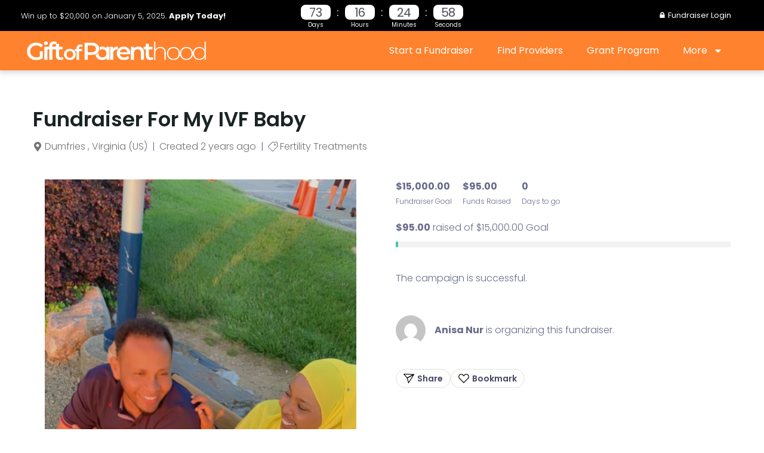

--- FILE ---
content_type: text/css
request_url: https://giftofparenthood.org/wp-content/themes/astra-child/assets/dist/css/style.css?ver=1765753952
body_size: 12105
content:
.entry-title a{color:#44c1b2;font-size:inherit;font-weight:inherit}.entry-content h1 a,.entry-content h2 a,.entry-content h3 a,.entry-content h4 a,.entry-content h5 a,.entry-content h6 a{color:#44c1b2;font-size:inherit;font-weight:inherit}@media screen and (max-width: 1024px){header .elementor-menu-toggle{display:block}}.gop-icon{width:12px;height:12px;margin-right:2px}@media screen and (min-width: 992px){.gop-icon{width:16px;height:16px;margin-right:4px}}div[data-tippy-root]{pointer-events:auto !important}@media screen and (max-width: 768px){#content #primary{position:inherit}}.custom-edit-button{flex-shrink:0;background:rgba(0,0,0,0);color:#000 !important;border:1px solid #bfbdb9;border-radius:10px;font-size:14px;font-weight:600;text-shadow:none;padding:8px 16px;transition:background-color .3s,color .3s,border-color .3s}.custom-edit-button:hover{background-color:#44c1b2;color:#fff !important;border-color:#44c1b2}.custom-edit-button--solid{background-color:#44c1b2;color:#fff !important;border-color:#44c1b2}.custom-edit-button--solid:hover{background-color:#3eac9e !important;border-color:#3eac9e !important}.custom-remove-button{padding:10px 15px;border:1px solid #8e2c13;color:#8e2c13 !important;font-size:12px;display:flex;align-items:center;gap:8px;border-radius:10px;font-weight:500}.form input.error,.form textarea.error,.form select.error,form input.error,form textarea.error,form select.error{border-color:#e02d2d}.wpneo-fields input[type=email]:disabled,.wpneo-fields input[type=text]:disabled,.wpneo-fields input[type=number]:disabled{border:none !important;height:30px;padding:0 !important;outline:0}.wpneo-form .form-row,#wpneofrontenddata .form-row{display:flex;justify-content:space-between;flex-wrap:wrap}@media screen and (min-width: 992px){.wpneo-form .w-50,#wpneofrontenddata .w-50{max-width:48%}}.wpneo-form p,#wpneofrontenddata p{margin-bottom:.25rem}.wpneo-form input.error,.wpneo-form textarea.error,#wpneofrontenddata input.error,#wpneofrontenddata textarea.error{border-color:#e02d2d !important}.wpneo-form input+.error-message,.wpneo-form textarea+.error-message,#wpneofrontenddata input+.error-message,#wpneofrontenddata textarea+.error-message{text-align:left}.wpneo-form .file-wrap,#wpneofrontenddata .file-wrap{position:relative}.wpneo-form .file-wrap input,#wpneofrontenddata .file-wrap input{width:100%;padding:4px 15px;height:36px !important;margin-bottom:0 !important;opacity:0}.wpneo-form .file-wrap label,#wpneofrontenddata .file-wrap label{background:#44c1b2;color:#fff;text-transform:none;padding:8px 15px;font-size:14px;border-radius:50px;display:inline-block;position:absolute;left:0;top:0;z-index:90;cursor:pointer;height:36px;letter-spacing:0;font-family:"Poppins"}@media screen and (min-width: 768px){.wpneo-form .file-wrap label,#wpneofrontenddata .file-wrap label{padding:8px 20px}}.wpneo-form .file-wrap input[disabled]+label,#wpneofrontenddata .file-wrap input[disabled]+label{background:#93ded3;cursor:not-allowed}.wpneo-form .category-select-wrap,#wpneofrontenddata .category-select-wrap{position:relative}.wpneo-form .category-select-wrap .category-select,#wpneofrontenddata .category-select-wrap .category-select{max-width:300px;width:100%;appearance:none;height:auto !important}.wpneo-form .category-select-wrap .select-arrow,#wpneofrontenddata .category-select-wrap .select-arrow{position:absolute;pointer-events:none;top:15px;left:270px;font-size:22px;transform:rotate(90deg)}.wpneo-form .wpneo-save-btn.disabled,#wpneofrontenddata .wpneo-save-btn.disabled{opacity:.5;pointer-events:none;cursor:not-allowed}.wpneo-form .error-message,#wpneofrontenddata .error-message{color:#e02d2d;font-size:16px;font-weight:400;text-align:center}.wpneo-form .wpneo-name,#wpneofrontenddata .wpneo-name{color:#000;margin-bottom:15px;font-size:20px;font-weight:600}.wpneo-fields{color:#000}.wpneo-fields input[type=email],.wpneo-fields input[type=number],.wpneo-fields input[type=password],.wpneo-fields input[type=text]{color:#000}.wpneo-fields small{color:#000}#give-form-1997-wrap .give-form-title{display:none}div.wpforms-container-full.giveaway-form form[id^=wpforms-form] .wpforms-field-divider h3{font-weight:700;font-size:16px;line-height:1.3;margin:0 0 4px 0;padding:0}@media screen and (max-width: 600px){div.wpforms-container-full.giveaway-form form[id^=wpforms-form].wpforms-form ul.wpforms-image-choices-modern{display:flex;flex-wrap:wrap;justify-content:space-between}}div.wpforms-container-full.giveaway-form form[id^=wpforms-form].wpforms-form ul.wpforms-image-choices-modern li{margin-bottom:10px !important}@media screen and (max-width: 600px){div.wpforms-container-full.giveaway-form form[id^=wpforms-form].wpforms-form ul.wpforms-image-choices-modern li{padding-right:0 !important;max-width:48%}}div.wpforms-container-full.giveaway-form form[id^=wpforms-form].wpforms-form ul.wpforms-image-choices-modern label{box-shadow:0 0 20px 0 rgba(0,0,0,.1)}@media screen and (max-width: 600px){div.wpforms-container-full.giveaway-form form[id^=wpforms-form].wpforms-form ul.wpforms-image-choices-modern label{padding:20px 10px}}div.wpforms-container-full.giveaway-form form[id^=wpforms-form].wpforms-form ul.wpforms-image-choices-modern label .wpforms-image-choices-image::after{top:0;right:0;left:auto}@media screen and (max-width: 600px){div.wpforms-container-full.giveaway-form form[id^=wpforms-form].wpforms-form ul.wpforms-image-choices-modern label .wpforms-image-choices-image::after{right:-5px;color:#fff}}div.wpforms-container-full.giveaway-form form[id^=wpforms-form].wpforms-form ul.wpforms-image-choices-modern label .wpforms-image-choices-label{background-color:#44c1b2;color:#fff;border-radius:20px;padding:7px 5px}div.wpforms-container-full.giveaway-form form[id^=wpforms-form].wpforms-form .wpforms-field-pagebreak .wpforms-page-button{font-size:16px;font-weight:400;border-radius:20px}div.wpforms-container-full.giveaway-form form[id^=wpforms-form].wpforms-form .wpforms-submit-container{float:right;margin-top:-55px}div.wpforms-container-full.giveaway-form form[id^=wpforms-form].wpforms-form .wpforms-submit-container button{background-color:#44c1b2;border:0;border-radius:20px;color:#fff;font-size:16px;font-weight:400}.select2-container--default .select2-dropdown{border:0;background-color:#fff;box-shadow:0 0 10px 2px rgba(0,0,0,.1);border-radius:0}.select2-container--default .select2-results .select2-results__option--highlighted[aria-selected],.select2-container--default .select2-results .select2-results__option--highlighted[data-selected]{background-color:#44c1b2}.post-password-form{margin:8rem 0}div.wpforms-container form.wpforms-form button[type=submit],div.wpforms-container form.wpforms-form input[type=submit],div.wpforms-container form.wpforms-form .wpforms-page-button{background-color:#44c1b2;color:#fff;border-radius:100px 100px 100px 100px;border:none;font-size:15px;font-weight:400}#nf-form-10-cont #nf-field-176-wrap,#nf-form-10-cont #nf-field-177-wrap,#nf-form-9-cont #nf-field-176-wrap,#nf-form-9-cont #nf-field-177-wrap{display:flex;justify-content:center;align-items:center;height:100px;position:relative}#nf-form-10-cont #nf-field-176-wrap::before,#nf-form-10-cont #nf-field-177-wrap::before,#nf-form-9-cont #nf-field-176-wrap::before,#nf-form-9-cont #nf-field-177-wrap::before{content:"";border:6px solid #f3f3f3;border-top:6px solid #44c1b2;border-radius:50%;width:40px;height:40px;animation:spin 2s linear infinite;position:absolute;top:90px}@media screen and (min-width: 992px){#nf-form-13-cont .nf-mp-body .nf-row:last-of-type{text-align:right}}#nf-form-13-cont .nf-previous-item{margin-top:-68px !important}@keyframes pulse{0%{transform:scale(1)}50%{transform:scale(1.05)}100%{transform:scale(1)}}@keyframes spin{0%{transform:rotate(0deg)}100%{transform:rotate(360deg)}}.typpy-tooltip{margin-left:.25rem}.wp-block-separator{max-width:250px;margin-left:auto;margin-right:auto}@media screen and (max-width: 768px){.wpneo-shadow{border:none;box-shadow:none}}@media screen and (max-width: 768px){.wpneo-padding25{padding-left:0;padding-right:0}}.gop-modal{display:none;position:fixed;top:0;left:0;background-color:rgba(0,0,0,.3);width:100%;height:100%;z-index:9999}.gop-modal .gop-modal-wrap{position:fixed;z-index:110;top:50%;left:50%;transform:translate(-50%, -50%);background-color:#fff;width:90%;max-width:600px;padding:2rem;overflow-y:scroll;max-height:90%}.gop-modal .gop-modal-wrap .gop-close{position:absolute;right:15px;top:10px;font-size:24px;cursor:pointer}.gop-modal .gop-modal-wrap .heading{color:#272727;padding-bottom:1rem;text-align:center;font-size:1.6rem;margin-bottom:1rem;border:0;font-weight:800}.gop-modal .gop-modal-wrap .content{padding:0 1.5rem;color:#272727}.gop-modal .gop-modal-wrap .content p{font-size:14px;font-weight:400}.gop-modal .gop-modal-wrap .form-row{position:relative;display:flex;flex-wrap:wrap;justify-content:space-between;align-items:center;margin-bottom:1rem}.gop-modal .gop-modal-wrap .form-row input,.gop-modal .gop-modal-wrap .form-row textarea{padding:.35rem .5em;border-width:1px;border-radius:5px;background:rgba(0,0,0,0);width:100%;margin-bottom:.5rem}@media screen and (min-width: 992px){.gop-modal .gop-modal-wrap .form-row input,.gop-modal .gop-modal-wrap .form-row textarea{flex-basis:46%;margin-bottom:0;margin-right:1rem}.gop-modal .gop-modal-wrap .form-row input:last-child,.gop-modal .gop-modal-wrap .form-row textarea:last-child{margin-right:0}.gop-modal .gop-modal-wrap .form-row input.fullwidth,.gop-modal .gop-modal-wrap .form-row textarea.fullwidth{flex-basis:100%;margin-right:0}}.gop-modal .gop-modal-wrap .form-row textarea{flex-basis:100%;margin:0}.gop-modal .gop-modal-wrap .form-row input[type=checkbox]{width:auto;margin-right:5px;vertical-align:middle}.gop-modal .gop-modal-wrap .form-row input[type=checkbox]+span{display:inline-block}.gop-modal .gop-modal-wrap .actions{border-top:1px solid #bfbdb9;padding-top:1.5rem;margin:1rem 0 2rem;display:flex;flex-wrap:wrap;justify-content:space-around}.gop-modal .gop-modal-wrap .actions button{flex-basis:100%;border:1px solid #44c1b2;transition:all .3s;font-size:15px;text-shadow:none;margin-bottom:1rem;padding:10px;letter-spacing:0}@media screen and (min-width: 769px){.gop-modal .gop-modal-wrap .actions button{flex-basis:40%;margin-bottom:0}}.gop-modal .gop-modal-wrap .actions button:last-child{margin-bottom:0}.gop-modal .gop-modal-wrap .actions button:hover{background-color:#3eac9e;transform:scale(1.05)}.gop-modal .gop-modal-wrap .actions button.alt{background-color:rgba(0,0,0,0);color:#44c1b2}.gop-modal .gop-modal-wrap .actions button.alt:hover{background-color:rgba(0,0,0,0)}.gop-modal .general-content .thankyou-message{background:rgba(169,235,191,.4);border:1px solid #a9ebbf;border-radius:10px;padding:1rem 1.5rem;margin:0 0 2rem;display:flex;justify-content:center}.gop-modal .general-content .thankyou-message .icon-wrap{margin-right:.5rem}.gop-modal .general-content .thankyou-message .icon-wrap i{color:#37b16d}.gop-modal .general-content .thankyou-message .email{font-weight:700}.gop-modal .general-content .heading{font-size:1.6rem;margin-bottom:1rem;border:0;padding:0;font-weight:800}.gop-modal .general-content .subheading{margin-bottom:1rem;text-align:center}.gop-modal .general-content .icons{padding:1rem 0;margin-bottom:1rem;border-top:1px solid #eee;border-bottom:1px solid #eee;text-align:center;display:flex;flex-wrap:wrap;justify-content:center}.gop-modal .general-content .icons img{width:40px;margin:0 .5rem .5rem}@media screen and (min-width: 773px){.gop-modal .general-content .icons img{margin:0 1rem .5rem}}.gop-modal .general-content .icons span{display:block;text-align:center;font-size:13px;color:#434460;margin:0}.gop-modal .general-content .icons .embedlink{position:relative}.gop-modal .general-content .icons .embedlink i{position:absolute;width:100%;height:100%;opacity:0}.gop-modal .general-content .icons .embedlink img{width:40px;background-color:#f4f4f4;border-radius:50%;padding:6px}.gop-modal .general-content .icons .share-email-recipient{display:none;margin-top:1.5rem;margin-bottom:.5rem;flex-basis:100%;text-align:left;max-width:380px;font-family:"Poppins",serif}.gop-modal .general-content .icons .share-email-recipient>div{margin-bottom:.5rem;display:flex;align-items:center;flex-wrap:wrap}@media screen and (min-width: 773px){.gop-modal .general-content .icons .share-email-recipient>div{flex-wrap:nowrap}}.gop-modal .general-content .icons .share-email-recipient>div:last-child{margin-bottom:0}.gop-modal .general-content .icons .share-email-recipient label{min-width:65px;flex-basis:65px;margin-right:1rem;text-align:right;display:inline-block;text-transform:none;letter-spacing:0}.gop-modal .general-content .icons .share-email-recipient input{padding:.5rem .75rem;font-size:14px;height:33px;width:calc(100% - 65px - 1rem)}@media screen and (min-width: 773px){.gop-modal .general-content .icons .share-email-recipient input{width:210px}}.gop-modal .general-content .icons .share-email-recipient input.error{border-color:#d34646}.gop-modal .general-content .icons .share-email-recipient button{height:33px;padding:.25rem 20px;line-height:1px;font-size:14px;margin:auto;margin-top:1rem}@media screen and (min-width: 773px){.gop-modal .general-content .icons .share-email-recipient button{margin:0;margin-left:.5rem}}.gop-modal .general-content .copy{position:relative;display:flex;margin:1.7rem 0}.gop-modal .general-content .copy span{position:absolute;top:-7px;left:20px;line-height:1;font-size:13px;background-color:#fff;padding:0 .25rem}.gop-modal .general-content .copy input{padding:.5rem .75em;width:100%;font-size:14px}.gop-modal .general-content .copy button{font-size:14px;padding:.25rem 1.5rem;margin-left:.5rem}.gop-modal .general-content .socials{background-color:#fbf8f6;padding:1rem;margin-top:1rem;border-radius:10px}.gop-modal .general-content .socials .tip{text-align:center;margin-bottom:.5rem}.gop-modal .general-content .socials .tip span{margin:0;font-weight:600}.gop-modal .general-content .socials ul{padding:0;margin:0;list-style:none;text-align:center}.gop-modal .general-content .socials ul li{display:inline-block;margin:0 1rem}.gop-modal .general-content .socials ul li img{width:1.5rem;height:1.5rem}.gop-modal .emails-content .content{padding:0}.gop-modal .emails-content .form-row .remove{margin-left:auto;position:absolute;right:-12px;top:25px;cursor:pointer;transition:all .3s}@media screen and (min-width: 993px){.gop-modal .emails-content .form-row .remove{position:relative;right:auto;top:auto}}.gop-modal .emails-content .form-row .remove:hover{color:#e02d2d}.gop-modal .emails-content .form-row .text-chars{position:absolute;right:15px;bottom:3px;font-size:15px;font-weight:500;color:#7a7a7a}.gop-modal .emails-content .add-contact{margin-top:1.2rem;cursor:pointer;transition:all .3s}.gop-modal .emails-content .add-contact .add-one,.gop-modal .emails-content .add-contact .add-many{color:#44c1b2}.gop-modal .emails-content .thankyou{display:none;padding:0 1rem 1rem;font-size:14px}.gop-modal .emails-content .thankyou .message{margin-bottom:.75rem}.gop-modal .emails-content .thankyou .row{margin-bottom:.5rem;display:flex;justify-content:space-between}.gop-modal .emails-content .thankyou .row .icon{flex-basis:50px}.gop-modal .emails-content .thankyou .row .email,.gop-modal .emails-content .thankyou .row .name{flex-basis:calc(50% - 25px)}.gop-modal .emails-content .thankyou-actions{display:none;padding-left:1rem;padding-right:1rem}.gop-modal .emails-content table,.gop-modal .emails-content td,.gop-modal .emails-content th{border:none;max-width:500px}@media screen and (max-width: 768px){.gop-modal .emails-content table,.gop-modal .emails-content td,.gop-modal .emails-content th{max-width:320px;margin:auto;width:100%;display:block}.gop-modal .emails-content table img,.gop-modal .emails-content td img,.gop-modal .emails-content th img{width:100%}}.gop-modal .many-emails-content{display:none}.single-share-modal .emails-content{display:none}.edit-campaign-modal .gop-modal-wrap{padding:2rem}#publish-confirmation-modal .gop-modal-wrap .actions{border:0}#publish-confirmation-modal .gop-modal-wrap .actions button.cancel{background:rgba(0,0,0,0);color:#000 !important;border:1px solid #bfbdb9;border-radius:10px;text-shadow:none;transition:background-color .3s,color .3s,border-color .3s;font-weight:600}#publish-confirmation-modal .gop-modal-wrap .actions button.cancel:hover{background-color:#44c1b2;color:#fff !important;border-color:#44c1b2}#publish-confirmation-modal .gop-modal-wrap .actions button.confirm{background-color:#44c1b2;color:#fff;border-color:#44c1b2;font-weight:600;border-radius:10px}#publish-confirmation-modal .gop-modal-wrap .actions button.confirm:hover{background-color:#3eac9e;border-color:#3eac9e}.reply-form-modal{display:none;position:fixed;width:100%;height:100%;top:0;left:0;background-color:rgba(0,0,0,.5);z-index:99}.reply-form-modal .form-wrap{position:fixed;top:50%;left:50%;transform:translate(-50%, -50%);background-color:#fff;padding:2rem;z-index:100;max-width:540px;width:90%}.reply-form-modal .close-popup{position:absolute;right:20px;top:20px;font-size:20px;transform:scaleX(1.5);cursor:pointer}.reply-form-modal .heading{text-align:center;color:#000;font-weight:600}.reply-form-modal .subheading{font-size:14px;margin-bottom:1rem}.reply-form-modal .templates{margin-bottom:1rem}.reply-form-modal .templates span{display:inline-block;padding:.25rem .75rem;border:1px solid #bfbdb9;border-radius:50px;cursor:pointer;transition:all .3s}.reply-form-modal .templates span:hover{background-color:rgba(62,172,158,.3)}.reply-form-modal .note{text-align:center;margin-bottom:1rem}.reply-form-modal .button-wrap{text-align:right}#message-purchased.wn-rounded-corner img.wn-notification-image{border-radius:50px 0 0 50px !important;width:100%;height:100%;object-fit:cover}.profile-modal{display:none;position:fixed;width:100%;height:100%;justify-content:center;align-items:center;top:0;left:0;z-index:100;background-color:rgba(0,0,0,.5)}.profile-modal .profile-modal-close{position:absolute;top:20px;right:25px;cursor:pointer}.profile-modal .profile-modal-close svg{width:30px;height:30px}.profile-modal .profile-modal-wrapper{width:100%;max-width:500px;background:#fff;padding:20px;border-radius:10px;position:relative}@media screen and (min-width: 768px){.profile-modal .profile-modal-wrapper{padding:40px}}.profile-modal .profile-modal-header{font-size:2rem;font-weight:600;margin-bottom:2rem;color:#434460}.profile-modal .profile-modal-field{display:flex;flex-direction:column;gap:5px;border:1px solid #bfbdb9;border-radius:16px;padding:10px 20px;margin-bottom:16px}.profile-modal .profile-modal-field label{font-size:12px;text-transform:initial;line-height:1;letter-spacing:normal}.profile-modal .profile-modal-field select,.profile-modal .profile-modal-field span,.profile-modal .profile-modal-field input:not([type=button]):not([type=submit]){padding:0;border:none;font-size:16px;width:100%;background:rgba(0,0,0,0);line-height:1;color:#000}.profile-modal .profile-modal-submit{display:flex;justify-content:center;align-items:center}.profile-modal .profile-modal-submit button{margin-left:auto;border-color:#e4e1d8;background-color:#e4e1d8;color:#949392}.profile-modal .profile-modal-submit .profile-modal-upgrade-btn{background-color:#44c1b2;border:1px solid #44c1b2;margin-left:auto;color:#fff;border-radius:10px;font-size:14px;font-weight:600;text-shadow:none;padding:15px 20px;cursor:pointer}.profile-modal .profile-modal-submit .profile-modal-cancel-membership-button{margin-left:0;background:rgba(0,0,0,0);border:none;color:#44c1b2;font-size:14px;font-weight:500;letter-spacing:normal;padding:0}.ui-widget.ui-autocomplete li{padding:.5rem 1rem}.ui-widget.ui-autocomplete li .ui-state-active{transition:all .3s;border:0;color:#44c1b2}.search-support-wrap .elementor-widget-container{text-align:center}.search-support-wrap .elementor-widget-container input{max-width:400px;width:100%;padding:.5rem 1rem}.amount-input{margin-bottom:2rem}.amount-input .input-wrap{position:relative}.amount-input .currency{display:flex;flex-direction:column;align-items:center;width:30px;float:left;font-weight:700;line-height:1;position:absolute;left:10px;top:15px}.amount-input .currency span:first-child{font-size:20px}.amount-input .currency span:last-child{font-weight:600;font-size:14px}.amount-input input.amount{width:100%;border-radius:10px !important;padding:12px 40px 12px 40px;height:auto !important;text-align:right;font-size:20px;font-weight:700;-moz-appearance:textfield}.amount-input input.amount::-webkit-outer-spin-button,.amount-input input.amount::-webkit-inner-spin-button{-webkit-appearance:none;margin:0}.amount-input .decimals{font-size:20px;font-weight:600;top:19.5px;right:10px;position:absolute;display:flex;align-items:center}.amount-input .options-wrap{display:flex;flex-wrap:wrap;justify-content:space-between;align-items:center;margin-top:16px}.amount-input .options-wrap .option{display:flex;flex-basis:30%;max-width:30%;flex-direction:column;align-items:center;border:1px solid #bfbdb9;border-radius:10px;cursor:pointer;margin-bottom:10px;color:#999}@media screen and (min-width: 992px){.amount-input .options-wrap .option{flex-basis:16%;max-width:16%;margin-bottom:0}}.amount-input .options-wrap .option .amount{font-size:13px;font-weight:600}.amount-input .options-wrap .option .text{font-size:8px;font-weight:500;width:100%;height:16px;display:flex;align-items:center;justify-content:center;flex-wrap:nowrap;text-transform:uppercase;background-color:#f1f1f1;border-radius:0 0 10px 10px;padding:0 5px}.amount-input .options-wrap .option .text span{font-size:6px;margin-right:3px}.amount-input .options-wrap .option .text.suggested{background-color:#4292ef;color:#fff}.gop-loader-wrap{position:absolute;width:100%;height:100%;top:0;left:0;z-index:90;background-color:hsla(0,0%,100%,.5);display:flex;justify-content:center;padding-top:20%}.gop-loader{width:48px;height:48px;border-radius:50%;position:relative;animation:rotate 1s linear infinite}.gop-loader::before,.gop-loader::after{content:"";box-sizing:border-box;position:absolute;inset:0px;border-radius:50%;border:5px solid #fff;animation:prixClipFix 2s linear infinite}.gop-loader::after{inset:8px;transform:rotate3d(90, 90, 0, 180deg);border-color:#44c1b2}@keyframes rotate{0%{transform:rotate(0deg)}100%{transform:rotate(360deg)}}@keyframes prixClipFix{0%{clip-path:polygon(50% 50%, 0 0, 0 0, 0 0, 0 0, 0 0)}50%{clip-path:polygon(50% 50%, 0 0, 100% 0, 100% 0, 100% 0, 100% 0)}75%,100%{clip-path:polygon(50% 50%, 0 0, 100% 0, 100% 100%, 100% 100%, 100% 100%)}}.ai-loader{display:none;position:absolute;align-items:center;color:#808285;top:25px;left:10px}.ai-loader .hypnotic{left:2%;top:10%;width:25px;height:11px;margin-right:5px}.hypnotic{width:67.2px;height:28px;border:2.2px solid #44c1b2;border-radius:50%;display:-ms-grid;display:grid;animation:hypnotic-ds34hk 2s infinite linear;min-width:25px}.hypnotic:before,.hypnotic:after{content:"";-ms-grid-row:1;-ms-grid-column:1;grid-area:1/1;border:inherit;border-radius:50%;animation:inherit;animation-duration:3s}.hypnotic:after{--s: -1}@keyframes hypnotic-ds34hk{100%{transform:rotate(calc(var(--s, 1) * 1turn))}}.notice{border-left:5px solid;padding:10px 20px;margin-bottom:20px;background:#f0f0f0}.notice p{margin:0}.notice.success{border-left:5px solid #44c1b2;background:#d6fffa}.wpneo-head{display:flex;align-items:center;justify-content:space-between;padding:0;margin-bottom:10px}@media screen and (min-width: 769px){.wpneo-head{display:block;margin-bottom:30px}}.wpneo-head .wpneo-links{display:flex;flex-wrap:wrap;align-items:center}@media screen and (max-width: 992px){.wpneo-head .wpneo-links{justify-content:space-between;flex-direction:column;gap:10px}}@media screen and (max-width: 992px){.wpneo-head .wpneo-links .wpneo-links-list{order:2;display:none}}.wpneo-head .wpneo-links>.wpneo-links-list.active>a{background-color:#252525;color:#fff;border-radius:50px;line-height:1.4;padding:10px 20px}.wpneo-head .wpneo-links>.wpneo-links-list.active>a span{border-color:#fff}.wpneo-head .wpneo-links>.wpneo-links-list a .wpcrowd-arrow-down{top:-4px}.wpneo-head .wpneo-links>.wpneo-links-list .wp-crowd-submenu a{color:#434460}.wpneo-head .wpneo-links>.wpneo-links-list .wp-crowd-submenu .active a{color:#44c1b2}.wpneo-head .wpneo-links .wp-crowd-submenu{left:auto;right:0;border-radius:10px;border:1px solid #e1e0d9;margin-top:12px;z-index:90}.wpneo-head .wpneo-links .wp-crowd-submenu .wpneo-links-lists{padding:10px 15px}.wpneo-head .wpneo-links .wp-crowd-submenu .wpneo-links-lists a{line-height:1;font-weight:600;font-size:13px}.wpneo-head .wpneo-links a{margin-right:0}@media screen and (min-width: 769px){.wpneo-head .wpneo-links a{margin-right:20px;font-size:15px;white-space:nowrap;line-height:41px;font-weight:700}}.wpneo-head .wpneo-links.mobile{display:block}@media screen and (min-width: 769px){.wpneo-head .wpneo-links.mobile{display:none}}.wpneo-head .wpneo-links.mobile .wpneo-links-menu-wrapper{display:none;position:absolute;top:0;left:0;width:100vw;height:100%;background-color:rgba(0,0,0,.3);justify-content:flex-end;z-index:100}.wpneo-head .wpneo-links.mobile .wpneo-links-menu-wrapper.active{display:flex}.wpneo-head .wpneo-links.mobile .wpneo-links-menu-content{background:#fff;width:80%;padding:30px}.wpneo-head .wpneo-links.mobile .wpneo-links-menu-content .menu-close{position:absolute;right:30px;font-size:31px;transition:all .3s;z-index:90;cursor:pointer}.wpneo-head .wpneo-links.mobile .wpneo-links-menu-content .menu-close:hover{transform:rotate(90deg)}.wpneo-head .wpneo-links.mobile .wpneo-links-menu-content>.wpneo-links-list{display:block;margin-bottom:20px}.wpneo-head .wpneo-links.mobile .wpneo-links-menu-content>.wpneo-links-list:first-of-type{margin-top:40px}.wpneo-head .wpneo-links.mobile .wpneo-links-menu-content>.wpneo-links-list a{font-size:24px;font-weight:500;color:#434460}.wpneo-head .wpneo-links.mobile .wpneo-links-menu-content>.wpneo-links-list .wpcrowd-arrow-down{border-color:#434460;opacity:.75;padding:4.5px;left:7px;top:-4px}.wpneo-head .wpneo-links.mobile .wpneo-links-menu-content>.wpneo-links-list .wp-crowd-submenu{position:relative;border:0;border-radius:0;opacity:1;visibility:visible;transform:none}.wpneo-head .wpneo-links.mobile .wpneo-links-menu-content>.wpneo-links-list .wp-crowd-submenu .active>a{color:#44c1b2}.wpneo-head .wpneo-links.mobile .wpneo-links-menu-content>.wpneo-links-list .wp-crowd-submenu a{font-size:18px;font-weight:400}.wpneo-head .wpneo-links.mobile .menu-open{font-size:32px;color:#434460}.wpneo-head .wp-crowd-new-campaign{margin-left:auto;float:none;margin-top:0;display:none}@media screen and (min-width: 769px){.wpneo-head .wp-crowd-new-campaign{display:block}}.wpneo-head .wp-crowd-new-campaign .wp-crowd-btn{font-size:15px;margin-right:0}.wpneo-head .wp-crowd-new-campaign.mobile{display:flex;width:100%;margin:0}@media screen and (min-width: 769px){.wpneo-head .wp-crowd-new-campaign.mobile{display:none}}.wpneo-head .wp-crowd-new-campaign.mobile .wp-crowd-btn{border-radius:50%;width:40px;line-height:1;height:40px;display:flex;align-items:center;justify-content:center}.wpneo-wrapper{font-family:"Poppins",serif}#wpneo_update_display_wrapper table.stripe-table tr td{font-size:15px}#wpneo_update_display_wrapper table.stripe-table tr:last-child td{border:0}#wpneo_update_display_wrapper .button{border-radius:100px 100px 100px 100px}#wpneo-dashboard-form .button{border-radius:100px 100px 100px 100px}.page-cf-dashboard article.page{padding-top:0}@media screen and (max-width: 768px){.wpneo-dashboard-chart{border:none;box-shadow:none;padding-left:0;padding-right:0}}.wpneo-dashboard-chart .wpneo-dashboard-head{display:flex;flex-wrap:wrap;justify-content:start;width:100%}@media screen and (min-width: 1025px){.wpneo-dashboard-chart .wpneo-dashboard-head{justify-content:space-between;align-items:center}}@media screen and (max-width: 768px){.wpneo-dashboard-chart .dashboard-head-date{text-align:center;width:100%}}@media screen and (max-width: 768px){.wpneo-dashboard-chart .dashboard-head-date input[type=text]{width:110px}}.wpneo-dashboard-chart .dashboard-head-date input[type=submit]{color:#434460;background-color:rgba(0,0,0,0);padding:3px}.wpneo-dashboard-chart .dashboard-head-date input[type=submit]:hover{background-color:rgba(0,0,0,0);color:#434460}.wpneo-dashboard-chart .wpneo-dashboard-head-left>div{display:flex;align-items:center}.wpneo-dashboard-chart .dashboard-head-right{color:#686c8b;text-align:right}.wpneo-dashboard-chart .dashboard-head-date{margin:0}@media screen and (min-width: 768px){.wpneo-dashboard-chart .dashboard-head-date{margin:0 12px}}.wpneo-dashboard-chart .next-giveaway-date .date{color:#44c1b2;font-weight:800;font-size:2.4rem;line-height:1.6}.wpneo-dashboard-chart #WPcrowdFundChart{display:none !important}@media screen and (min-width: 769px){.wpneo-dashboard-chart #WPcrowdFundChart{display:block !important}}.dashboard-welcome{color:#434460;font-size:18px}.dashboard-welcome span{display:inline-block;font-weight:700}.dashboard-grand-status .info{display:inline-block;margin-left:5px;line-height:1}.dashboard-grand-status .info svg{max-width:16px;opacity:.75}.mark{margin-right:5px;display:inline-block}.dashboard-cancel-subscription{display:flex;justify-content:center;align-items:center;height:100%}.gop-dashboard-page-heading{display:flex;align-items:center;position:relative;margin-bottom:20px;padding-left:0;padding-right:0}.gop-dashboard-page-heading a{font-size:28px;margin-right:20px;color:#434460;font-weight:200}@media screen and (min-width: 769px){.gop-dashboard-page-heading a{font-size:36px;margin-right:20px}}.gop-dashboard-page-heading h1{font-size:20px;font-weight:700;color:#272727;margin-bottom:0}@media screen and (min-width: 769px){.gop-dashboard-page-heading h1{font-size:36px}}.gop-edit-section .wpneo-single{display:flex;align-items:baseline;justify-content:space-between;flex-direction:column;gap:1rem;border-bottom:1px solid #bfbdb9;margin-bottom:25px;padding:0 0 25px;width:100%}@media(min-width: 561px){.gop-edit-section .wpneo-single{flex-direction:row}}.gop-edit-section .wpneo-single .wpneo-single-full{width:100%}.gop-edit-section .wpneo-single .wpneo-single-full .wpneo-fields{width:100%}.gop-edit-section .wpneo-single .wpneo-single-row{display:flex;flex-direction:column;gap:25px}@media(min-width: 769px){.gop-edit-section .wpneo-single .wpneo-single-row{flex-direction:row}}.gop-edit-section .wpneo-single .wpneo-name p{color:#000;font-weight:600}.gop-edit-section .wpneo-single .wpneo-fields{margin-bottom:0;color:#777;font-weight:500}.gop-edit-section .wpneo-single .wpneo-fields-link{display:flex;gap:16px;align-items:center;border:1px solid #bfbdb9;border-radius:10px;padding:12px 20px;margin-bottom:0;max-width:450px;width:100%}.gop-edit-section .wpneo-single .gop-edit-field-button,.gop-edit-section .wpneo-single .profile-modal .profile-modal-submit button{padding:8px 16px;border:1px solid #bfbdb9;background-color:rgba(0,0,0,0);text-shadow:none;color:#000;font-weight:600 !important;border-radius:20px}.gop-edit-section .wpneo-single .gop-edit-field-button:hover,.gop-edit-section .wpneo-single .gop-edit-field-button:focus,.gop-edit-section .wpneo-single .profile-modal .profile-modal-submit button:hover,.gop-edit-section .wpneo-single .profile-modal .profile-modal-submit button:focus{background:#44c1b2 !important;color:#fff !important;border:1px solid #44c1b2 !important}.gop-edit-section .wpneo-single .gop-edit-field-button--solid{background:#44c1b2 !important;color:#fff !important;border:1px solid #44c1b2 !important}.gop-edit-section .wpneo-single .gop-edit-field-button--solid:hover,.gop-edit-section .wpneo-single .gop-edit-field-button--solid:focus{background:#3eac9e !important}.gop-edit-section .wpneo-single .profile-modal-field input{border:none !important;border-radius:0}.gop-edit-section .wpneo-single .category-select{width:100%;border:1px solid #bfbdb9;border-radius:16px;background-color:rgba(0,0,0,0);outline:none;margin-bottom:8px}.gop-edit-section .wpneo-single .wpneo-name-remove-wrapper{margin:16px 0}.gop-edit-section .wpneo-single .wpneo-fields-checkbox{display:flex;align-items:center;margin:16px 0 !important;text-transform:initial;letter-spacing:inherit;color:#000 !important;font-size:12px;cursor:pointer}.gop-edit-section .gop-tabs-content__navigation .custom-edit-button{padding:8px 50px !important;border-radius:10px;font-weight:600 !important;text-shadow:none !important}@media screen and (min-width: 992px){.archived-campaigns .wpneo-listings-dashboard .wpneo-listing-content{padding:0 0 0 55px}}.wpneo-listings-dashboard{border-bottom:1px solid #eee;padding-bottom:2rem}.wpneo-listings-dashboard:last-of-type{border-bottom:0;padding-bottom:0}.wpneo-listings-dashboard .wpcrowd-listing>a>img{padding-right:0}@media screen and (min-width: 992px){.wpneo-listings-dashboard .wpcrowd-listing>a>img{padding-right:1rem;max-width:187px}}.wpneo-listings-dashboard .wpcrowd-listing .wpneo-campaign-status{position:absolute;top:15px;right:30px;padding:7px 10px}@media screen and (min-width: 992px){.wpneo-listings-dashboard .wpcrowd-listing .wpneo-campaign-status{display:none}}@media screen and (max-width: 991px){.wpneo-listings-dashboard .wpneo-listing-img{width:100%}}.wpneo-listings-dashboard .wpneo-listing-img .wpneo-campaign-status{position:absolute;top:15px;right:15px;padding:7px 10px}@media screen and (min-width: 992px){.wpneo-listings-dashboard .wpneo-listing-img .wpneo-campaign-status{display:none}}.wpneo-listings-dashboard .gop-dashboard-author .wpneo-meta-wrap:first-of-type{display:none}@media screen and (min-width: 992px){.wpneo-listings-dashboard .gop-dashboard-author .wpneo-meta-wrap:first-of-type{display:block}}.wpneo-listings-dashboard .labels{margin-bottom:.25rem}.wpneo-listings-dashboard .labels span{background-color:#44c1b2;border-radius:20px;color:#fff;display:inline-block;font-size:12px;line-height:1;padding:.25rem .5rem}.wpneo-listings-dashboard .labels span.campaign-status-draft{background-color:#000}.wpneo-listings-dashboard .labels span.campaign-status-pending{background-color:#ffc107;color:#000}.wpneo-listings-dashboard h3{text-align:left}.wpneo-listings-dashboard .wpneo-listing-content p.wpneo-author{display:none}@media screen and (min-width: 992px){.wpneo-listings-dashboard .wpneo-listing-content p.wpneo-author{display:block}}.wpneo-listings-dashboard .gop-dashboard-header{margin-bottom:-1rem}@media screen and (min-width: 992px){.wpneo-listings-dashboard .gop-dashboard-header{margin-bottom:0;display:flex;flex-wrap:nowrap;align-items:center}}.wpneo-listings-dashboard .gop-dashboard-header>div:first-child{width:100%}@media screen and (min-width: 992px){.wpneo-listings-dashboard .gop-dashboard-header>div:first-child{width:auto}}.wpneo-listings-dashboard .gop-dashboard-title{margin:0}.wpneo-listings-dashboard .gop-dashboard-title h3{background:rgba(0,0,0,0);min-height:auto;padding:0;font-size:1.25rem}.wpneo-listings-dashboard .gop-dashboard-title h3 .wpneo-meta-name{color:#bfc0d0;margin-right:4px;font-size:14px}.wpneo-listings-dashboard .gop-dashboard-title h3 .gop-dashboard-author-name{font-size:14px}.wpneo-listings-dashboard .wpneo-percent-rund-wrap{display:flex;flex-wrap:wrap;justify-content:space-around;align-items:center;margin-top:2rem}@media screen and (min-width: 992px){.wpneo-listings-dashboard .wpneo-percent-rund-wrap{display:block;margin-top:0}}.wpneo-listings-dashboard .wpneo-percent-rund-wrap .crowdfound-pie-chart{left:auto;top:auto}@media screen and (min-width: 992px){.wpneo-listings-dashboard .wpneo-percent-rund-wrap .crowdfound-pie-chart{top:14px}}.wpneo-listings-dashboard .wpneo-percent-rund-wrap .row-clear{flex-basis:100%;margin:1rem 0}@media screen and (min-width: 992px){.wpneo-listings-dashboard .wpneo-percent-rund-wrap .row-clear{display:none}}.wpneo-listings-dashboard .wpneo-fields-action{position:relative;display:flex;gap:5px}@media screen and (min-width: 992px){.wpneo-listings-dashboard .wpneo-fields-action{margin-left:50px}}.wpneo-listings-dashboard .wpneo-fields-action .actions-toggle{color:#9e9e9e;cursor:pointer;display:flex;align-items:center;border:1px solid #e1e0d9;border-radius:20px;padding:3px 7px}.wpneo-listings-dashboard .wpneo-fields-action .actions-toggle i{font-weight:600;font-size:24px}@media screen and (min-width: 992px){.wpneo-listings-dashboard .wpneo-fields-action .actions-toggle i{font-size:18px;margin-top:-3px}}.wpneo-listings-dashboard .wpneo-fields-action .actions-toggle i:last-child{font-size:12px;margin-top:2px}.wpneo-listings-dashboard .wpneo-fields-action .actions-toggle span{font-size:14px;font-weight:600;color:#434460;padding:0;margin:0 5px 0 7px}.wpneo-listings-dashboard .wpneo-fields-action .actions-wrap{margin-top:10px;display:flex;flex-direction:column;position:absolute;right:0;top:100%;z-index:-1;overflow:hidden;max-height:0;background:#fff;border-radius:10px;transition:all .3s;border:1px solid #e1e0d9}.wpneo-listings-dashboard .wpneo-fields-action .actions-wrap span{background-color:rgba(0,0,0,0);margin:0;padding:0;line-height:1;white-space:nowrap}.wpneo-listings-dashboard .wpneo-fields-action .actions-wrap span a{color:#434460 !important;background-color:rgba(0,0,0,0) !important;font-weight:600;transition:all .3s;padding:10px 15px;display:block;border-radius:0 !important;font-size:13px}.wpneo-listings-dashboard .wpneo-fields-action .actions-wrap span a:hover{color:#fff !important;background-color:#44c1b2 !important}.wpneo-listings-dashboard .wpneo-fields-action .actions-wrap span:first-of-type a{padding-top:20px}.wpneo-listings-dashboard .wpneo-fields-action .actions-wrap span:last-of-type a{padding-bottom:20px}.wpneo-listings-dashboard .wpneo-fields-action.open .actions-wrap{max-height:500px;z-index:90}.page-cf-dashboard .wpneo-wrapper>.wpneo-row .wp-dashboard-row .gop-campaign-not-found{display:flex;justify-content:center;max-width:600px;margin:auto;text-align:center;flex-direction:column;gap:20px}.gop-campaign-not-found a{background:var(--e-global-color-b41e63e);width:40px;height:40px;display:flex;border-radius:50%;color:#fff;justify-content:center;align-items:center;font-size:36px}.campaign-payout .wpneo-form h1{margin-bottom:20px}.campaign-payout .wpcf-wallet-box{width:100%;margin-bottom:10px;border-radius:15px;color:#272727;border:2px solid #c4e1dd}.campaign-payout .wpcf-wallet-box:nth-of-type(3){margin-bottom:30px}@media screen and (min-width: 772px){.campaign-payout .wpcf-wallet-box{width:30%;margin-bottom:30px}.campaign-payout .wpcf-wallet-box:nth-of-type(2){margin:0 3%}}.campaign-payout .wpcf-wallet-box p{line-height:1}.campaign-payout .wpcf-wallet-box .wpneo-box-text{margin-bottom:.75rem}.campaign-payout .wpcf-wallet-box .wpneo-box-amount{font-size:24px;font-weight:600;font-family:Poppins,sans-serif}.campaign-payout .type-charity .wpcf-wallet-box{width:100%}@media screen and (min-width: 772px){.campaign-payout .type-charity .wpcf-wallet-box{width:33.33%}}.campaign-payout .wpneo-wallet-withdraw-button{text-align:right}.campaign-payout .wpneo-wallet-withdraw-button .wpcf-message-content{text-align:left}.campaign-payout .wpneo-wallet-withdraw-button .wpcf-message-content .wpcf-modal-wrapper-head{margin-bottom:20px}.campaign-payout .wpcf-wallet-withdraw small .error-message{font-size:inherit;margin-left:.25rem}.campaign-payout .connect-payout{text-align:left}.campaign-payout .connect-payout .heading{font-size:1.4rem;font-weight:600;color:#272727;margin-bottom:.5rem}.campaign-payout .connect-payout .content{max-width:600px;color:#272727}.campaign-payout .connect-payout .content p{margin-bottom:1rem}.campaign-payout .connect-payout .wp-crowd-btn{display:inline-block;font-size:18px;font-weight:300;text-transform:none;text-decoration:none;line-height:1.2em;letter-spacing:1px;text-shadow:0 0 10px rgba(0,0,0,.3);color:#fff;border-radius:100px 100px 100px 100px;padding:15px 20px}.campaign-payout-list .label-primary:hover{background-color:#3eac9e;color:#fff}.campaign-payout-list table.stripe-table tbody tr td{font-size:16px}#wpneo-profile-form-image .wpneo-fields{display:flex;align-items:center;justify-content:space-between;flex-wrap:wrap}#wpneo-profile-form-image .profile-form-img{flex-basis:100%;max-width:100%}@media screen and (min-width: 768px){#wpneo-profile-form-image .profile-form-img{flex-basis:48%;max-width:48%}}#wpneo-profile-form-image .file-wrap{margin-bottom:.75rem;flex-basis:100%;max-width:100%}@media screen and (min-width: 768px){#wpneo-profile-form-image .file-wrap{flex-basis:48%;max-width:48%}}#wpneo-profile-form-image .file-wrap input{padding:8px 15px}#wpneo-profile-form-image .file-wrap label{padding:8px 14px;left:50%;transform:translateX(-50%)}@media screen and (min-width: 768px){#wpneo-profile-form-image .file-wrap label{padding:8px 17px;left:0;transform:none}}#wpneo-profile-form-image .error{margin-top:-1rem}#wpneo-profile-form-image .filename{color:#434460;margin-bottom:1rem}.gop-profile-page{max-width:800px;margin:auto}.gop-profile-page button{background:rgba(0,0,0,0);color:#434460;border:1px solid #bfbdb9;border-radius:10px;font-size:14px;font-weight:600;text-shadow:none;padding:15px 20px}.gop-profile-page button:hover{background:#44c1b2;color:#fff;border:1px solid #44c1b2}.gop-profile-page .errors{display:none;margin-bottom:25px}.gop-profile-page .errors li{padding:10px;background:#ffdede;border-left:4px solid #8e2c13;color:#8e2c13}.gop-profile-page .gop-profile-page-heading{display:flex;align-items:center;position:relative;margin-bottom:20px}.gop-profile-page .gop-profile-page-heading a{font-size:36px;position:absolute;left:-60px;color:#434460;font-weight:200}.gop-profile-page .gop-profile-page-heading h1{font-size:36px;font-weight:700;color:#272727;margin-bottom:0}.gop-profile-page .gop-profile-page-menu{margin-bottom:20px}.gop-profile-page .gop-profile-page-menu>span{background-color:#252525;color:#fff;border-radius:50px;line-height:1.4;padding:10px 20px;font-weight:600}.gop-profile-page .gop-profile-page-menu>a{color:#6f6f6f;font-weight:600}.gop-profile-page .gop-profile-page-menu>span,.gop-profile-page .gop-profile-page-menu>a{margin-right:1.6rem}.gop-profile-page .gop-profile-page-photo #wpneo-profile-form-image{font-weight:500;color:#434460}.gop-profile-page .gop-profile-page-photo #wpneo-profile-form-image img{width:150px;max-width:150px;height:150px;object-fit:cover;border-radius:50%}.gop-profile-page .gop-profile-page-photo #wpneo-profile-form-image label{background:rgba(0,0,0,0);padding:0;position:relative;height:auto;width:auto;z-index:50}.gop-profile-page .gop-deactivate-account{margin:25px 0}.gop-profile-page .gop-deactivate-account>button{width:100%;border-color:#8e2c13;color:#8e2c13}.gop-profile-page .gop-deactivate-account>button:hover,.gop-profile-page .gop-deactivate-account>button:focus,.gop-profile-page .gop-deactivate-account>button:active{background:#8e2c13;color:#fff}.gop-profile-page .gop-deactivate-account .profile-modal .profile-modal-deactivate-account-cancel{margin-left:0}.gop-profile-page .gop-deactivate-account .profile-modal p{margin-bottom:20px}.gop-profile-page .gop-deactivate-account .profile-modal .profile-modal-deactivate-account-process{background:#8e2c13;border-color:#8e2c13;color:#fff}.gop-profile-page .gop-deactivate-account .profile-modal .profile-modal-deactivate-account-process:hover,.gop-profile-page .gop-deactivate-account .profile-modal .profile-modal-deactivate-account-process:focus,.gop-profile-page .gop-deactivate-account .profile-modal .profile-modal-deactivate-account-process:active{background:#8e2c13;color:#fff}#wpneo-notifications-form.wpneo-form .wpneo-name p{font-weight:500;color:#434460}#wpneo-notifications-form.wpneo-form .notification-setting{display:flex;align-items:center;gap:1rem;border-bottom:1px solid #a9a9a9}#wpneo-notifications-form.wpneo-form .notification-setting .wpneo-buttons-group .gop-edit-field-button{background:rgba(0,0,0,0);color:#434460;border:1px solid #bfbdb9;border-radius:10px;font-size:14px;font-weight:600;text-shadow:none;padding:15px 20px;opacity:.3;transition:.3s opacity}#wpneo-notifications-form.wpneo-form .notification-setting .wpneo-buttons-group .gop-edit-field-button.active{opacity:1}#wpneo-notifications-form.wpneo-form .notification-setting .wpneo-buttons-group .gop-edit-field-button:hover{background:#44c1b2;color:#fff;border:1px solid #44c1b2}#wpneo-payment-details-form .stripe-connect-form-data{display:none}#wpneo-payment-details-form .file-wrap{display:flex;align-items:center}#wpneo-payment-details-form .file-wrap input{width:0;padding:0;border:0}#wpneo-payment-details-form .file-wrap input.error+label{background-color:#e02d2d}#wpneo-payment-details-form .file-wrap label{margin-right:5px;position:relative}#wpneo-payment-details-form .wpneo-buttons-group{position:relative;top:-80px}#wpneo-payment-details-form .actions-wrap{text-align:center}#wpneo-payment-details-form .actions-wrap .payment{margin-top:1rem;background-color:#00a2f0;font-family:"Poppins",serif;letter-spacing:0;font-size:15px;font-weight:600;padding:10px;max-width:300px;width:100%}#wpneo-payment-details-form .typpy-tooltip{color:#272727}.stripe-connect-details,.stripe-connect-new{display:flex;align-items:center;max-width:520px;margin:4rem auto;flex-direction:column;justify-content:center}@media screen and (min-width: 993px){.stripe-connect-details,.stripe-connect-new{flex-direction:row}}.stripe-connect-details .logo-wrap,.stripe-connect-new .logo-wrap{margin-bottom:1rem}@media screen and (min-width: 993px){.stripe-connect-details .logo-wrap,.stripe-connect-new .logo-wrap{margin-right:1rem;margin-bottom:0}}.stripe-connect-details .logo-wrap img,.stripe-connect-new .logo-wrap img{max-width:80px}.stripe-connect-details .content-wrap,.stripe-connect-new .content-wrap{text-align:center}@media screen and (min-width: 993px){.stripe-connect-details .content-wrap,.stripe-connect-new .content-wrap{text-align:left}}.stripe-connect-details .content-wrap .heading,.stripe-connect-new .content-wrap .heading{font-weight:600;font-size:20px;color:#272727}.stripe-connect-details .content-wrap .subheading,.stripe-connect-new .content-wrap .subheading{font-size:14px;margin-bottom:.5rem}.stripe-connect-details .content-wrap .actions .connected,.stripe-connect-new .content-wrap .actions .connected{background-color:#8cc24d;color:#fff;padding:5px;border-radius:3px;vertical-align:middle;box-shadow:0 3px 10px #ccc;cursor:default}.stripe-connect-details .content-wrap .actions .connected svg,.stripe-connect-new .content-wrap .actions .connected svg{max-width:15px;max-height:15px;vertical-align:middle}.stripe-connect-details .content-wrap .actions .disconnect,.stripe-connect-new .content-wrap .actions .disconnect{margin-left:1rem;cursor:pointer;color:#0080cc}.stripe-connect-details .content-wrap img,.stripe-connect-new .content-wrap img{max-width:15px}.stripe-connect-details .content-wrap button,.stripe-connect-new .content-wrap button{font-size:1rem;letter-spacing:0;font-weight:600;background:#3999d8;background:linear-gradient(0deg, rgb(57, 153, 216) 30%, rgb(127, 196, 246) 100%);padding:8px 10px;border-radius:5px;display:flex;align-items:center;border:1px solid;border-color:#2c7aac;border-top-color:#5fa4d5;border-bottom-width:0;margin:auto}@media screen and (min-width: 993px){.stripe-connect-details .content-wrap button,.stripe-connect-new .content-wrap button{margin:0}}.stripe-connect-details .content-wrap button span,.stripe-connect-new .content-wrap button span{border-left:1px solid #308dd2;padding-left:.5rem;margin-left:.5rem}.gop-edit-campaign{margin-top:-60px}.gop-edit-campaign .errors ul{margin-left:0}.gop-edit-campaign .errors li{list-style:none;border-left:3px solid #de0d0d;padding:10px;background:#fcdfdf}.gop-edit-campaign-heading{display:flex;align-items:center;gap:16px;flex-wrap:wrap;padding-bottom:32px}.gop-edit-campaign-heading .gop-dashboard-page-heading{position:relative;margin-bottom:0;padding-bottom:0}.gop-tabs-controls{margin:0 0 48px;list-style-type:none;display:flex;gap:8px}.gop-tabs-controls .gop-edit-campaign-control{padding:10px 14px;background-color:rgba(0,0,0,0);color:#666;font-weight:600 !important;text-shadow:none;border:1px solid rgba(0,0,0,0)}.gop-tabs-controls .gop-edit-campaign-control:hover,.gop-tabs-controls .gop-edit-campaign-control:focus{background-color:rgba(0,0,0,0) !important;color:#666;border-color:#666}.gop-tabs-controls .gop-edit-campaign-control.active{color:#fff;background-color:#000}.gop-tabs-controls .gop-edit-campaign-control.active:hover,.gop-tabs-controls .gop-edit-campaign-control.active:focus{color:#fff;background-color:#000 !important}.gop-edit-campaign #edit-story .profile-modal-wrapper{max-width:800px}.gop-edit-campaign .profile-modal-description{display:flex;flex-direction:column;justify-content:space-between;align-items:center;margin-top:5px;margin-bottom:20px}.gop-edit-campaign .profile-modal-description button{padding:0;font-size:16px;margin-top:5px;color:#1f7eeb;background-color:rgba(0,0,0,0);text-shadow:none}.gop-edit-campaign .profile-modal-description button:hover,.gop-edit-campaign .profile-modal-description button:focus{background-color:rgba(0,0,0,0) !important}.gop-edit-campaign .profile-modal-description img{width:20px}.gop-edit-campaign .profile-modal-description button:disabled{cursor:not-allowed;opacity:.5}.gop-edit-campaign .ai-loader{top:80px;left:30px;z-index:90;max-width:calc(100% - 60px)}@media(min-width: 993px){.gop-edit-campaign-heading .gop-dashboard-page-heading a{position:absolute;left:-76px}}@media(min-width: 769px){.gop-edit-campaign{margin-top:-130px}.gop-edit-campaign .ai-loader{top:100px;left:50px;max-width:calc(100% - 100px)}.gop-edit-campaign .profile-modal-description{flex-direction:row}}@media(min-width: 521px){.gop-edit-campaign-heading{flex-wrap:nowrap}}@media screen and (max-width: 1250px)and (min-width: 1024px){.tax-support_post_category.ast-page-builder-template .site-content .ast-container,.tax-support_post_tag.ast-page-builder-template .site-content .ast-container{padding-left:20px;padding-right:20px}}@media screen and (min-width: 769px){.wpneo-listings.three .attachment-woocommerce_thumbnail{max-height:370px;min-height:370px;object-fit:cover}}.single-product .gof-fundraiser-info-bar{margin-bottom:1.5rem;display:flex;flex-wrap:wrap}@media screen and (max-width: 991px){.single-product .gof-fundraiser-info-bar{font-size:12px}}.single-product .gof-fundraiser-info-bar>*{margin-top:.5rem}@media screen and (min-width: 992px){.single-product .gof-fundraiser-info-bar>*{margin-top:1rem}}.single-product .gof-fundraiser-info-bar>*+*{margin-left:.25rem}@media screen and (min-width: 992px){.single-product .gof-fundraiser-info-bar>*+*{margin-left:.5rem}}.single-product .wpneo-campaign-single-left-info{width:100%;padding:0;margin:0}@media screen and (min-width: 768px){.single-product .wpneo-campaign-single-left-info{width:48%;padding:20px;margin-bottom:35px}}.single-product .tab-campaign-story-left{width:100%;padding:0;margin:0}@media screen and (min-width: 768px){.single-product .tab-campaign-story-left{width:94%;padding:20px;margin-bottom:35px}}.single-product .wpneo-post-img .woocommerce-product-gallery__image{width:25% !important;max-height:90px;height:100% !important}.single-product .wpneo-post-img .woocommerce-product-gallery__image a{display:flex;height:100% !important}.single-product .wpneo-post-img .woocommerce-product-gallery__image img{height:90px !important;object-fit:cover}.single-product .wpneo-post-img.video .woocommerce-product-gallery__image{width:20% !important}.single-product div.product div.images{margin-bottom:0}@media screen and (min-width: 768px){.single-product div.product div.images{margin-bottom:2em}}.single-product div.product div.images img{max-height:500px;object-fit:cover;object-position:top}.single-product div.product div.images .flex-control-thumbs li img{margin:0;height:92px;max-height:92px;object-fit:cover;object-position:top}@media screen and (max-width: 991px){.single-product .cart{text-align:center}}@media screen and (max-width: 991px){.single-product .cart input[type=number].wpneo_donate_amount_field{max-width:100%;width:100%;margin-bottom:.75rem;min-height:50px}}.single-product .cart .wpneo_donate_button{font-size:22px;background-color:#ff822e}.single-product .cart .wpneo_donate_button:hover{background-color:#e47429}.single-product .wpneo-campaign-summary{float:none}@media screen and (min-width: 992px){.single-product .wpneo-campaign-summary{float:right}}.single-product .wpneo-campaign-summary .wpneo-campaign-creator-avatar img{max-width:60px;max-height:60px}.single-product .product-type-crowdfunding>.social-container{display:none !important}.single-product .wpcf-campaign-countdown{font-weight:600}.single-product .social-container{display:flex;align-items:flex-start;justify-content:center;flex-wrap:wrap;gap:5px}@media screen and (min-width: 992px){.single-product .social-container{justify-content:flex-start}}.single-product .social-container .share-button{display:flex;align-items:center;color:#9e9e9e;cursor:pointer;border:1px solid #e1e0d9;border-radius:20px;padding:3px 12px;font-size:14px;font-weight:600;color:#434460;background-color:rgba(0,0,0,0)}.single-product .social-container .share-button svg{width:18px;height:18px;margin-right:5px}.single-product .social-container .links-popup{display:none;position:fixed;top:0;left:0;background-color:rgba(0,0,0,.3);width:100%;height:100%;z-index:100}.single-product .social-container .links-popup-wrap{position:fixed;z-index:110;top:50%;left:50%;transform:translate(-50%, -50%);background-color:#fff;padding:2rem;width:90%;max-width:600px}.single-product .social-container .links-popup-wrap .close{position:absolute;right:15px;top:10px;font-size:24px;cursor:pointer;transform:scaleY(0.8)}.single-product .social-container .links-popup-wrap .heading{text-align:center;font-size:1.6rem;color:#272727;font-weight:800;border:0;padding:0;margin-bottom:1rem}.single-product .social-container .links-popup-wrap .subheading{margin-bottom:1rem;text-align:center}.single-product .social-container .links-popup-wrap .icons{padding:1rem 0;margin-bottom:1rem;border-top:1px solid #eee;border-bottom:1px solid #eee;text-align:center;display:flex;flex-wrap:wrap;justify-content:center}.single-product .social-container .links-popup-wrap .icons img{width:40px;margin:0 .5rem .5rem}@media screen and (min-width: 773px){.single-product .social-container .links-popup-wrap .icons img{margin:0 1rem .5rem}}.single-product .social-container .links-popup-wrap .icons span{display:block;text-align:center;font-size:13px;color:#434460;margin:0}.single-product .social-container .links-popup-wrap .icons .embedlink{position:relative}.single-product .social-container .links-popup-wrap .icons .embedlink i{position:absolute;width:100%;height:100%;opacity:0}.single-product .social-container .links-popup-wrap .icons .embedlink img{width:40px;background-color:#f4f4f4;border-radius:50%;padding:6px}.single-product .social-container .links-popup-wrap .icons .share-email-recipient{display:none;margin-top:1.5rem;margin-bottom:.5rem;flex-basis:100%;text-align:left;max-width:380px;font-family:"Poppins",serif}.single-product .social-container .links-popup-wrap .icons .share-email-recipient>div{margin-bottom:.5rem;display:flex;align-items:center;flex-wrap:wrap}@media screen and (min-width: 773px){.single-product .social-container .links-popup-wrap .icons .share-email-recipient>div{flex-wrap:nowrap}}.single-product .social-container .links-popup-wrap .icons .share-email-recipient>div:last-child{margin-bottom:0}.single-product .social-container .links-popup-wrap .icons .share-email-recipient label{min-width:65px;flex-basis:65px;margin-right:1rem;text-align:right;display:inline-block;text-transform:none;letter-spacing:0}.single-product .social-container .links-popup-wrap .icons .share-email-recipient input{padding:.25rem .75rem;font-size:14px;height:33px;width:calc(100% - 65px - 1rem)}@media screen and (min-width: 773px){.single-product .social-container .links-popup-wrap .icons .share-email-recipient input{width:210px}}.single-product .social-container .links-popup-wrap .icons .share-email-recipient input.error{border-color:#d34646}.single-product .social-container .links-popup-wrap .icons .share-email-recipient button{height:33px;padding:.25rem 20px;line-height:1px;font-size:14px;margin:auto;margin-top:1rem}@media screen and (min-width: 773px){.single-product .social-container .links-popup-wrap .icons .share-email-recipient button{margin:0;margin-left:.5rem}}.single-product .social-container .links-popup-wrap .copy{position:relative;display:flex;margin:1.7rem 0}.single-product .social-container .links-popup-wrap .copy span{position:absolute;top:-7px;left:20px;line-height:1;font-size:13px;background-color:#fff;padding:0 .25rem}.single-product .social-container .links-popup-wrap .copy input{padding:.5rem .75em;width:100%;font-size:14px}.single-product .social-container .links-popup-wrap .copy button{font-size:14px;padding:.25rem 1.5rem;margin-left:.5rem}.single-product .social-container .links-popup-wrap .socials{background-color:#fbf8f6;padding:1rem;margin-top:1rem;border-radius:10px}.single-product .social-container .links-popup-wrap .socials .tip{text-align:center;margin-bottom:.5rem}.single-product .social-container .links-popup-wrap .socials .tip span{margin:0;font-weight:600}.single-product .social-container .links-popup-wrap .socials ul{padding:0;margin:0;list-style:none;text-align:center}.single-product .social-container .links-popup-wrap .socials ul li{display:inline-block;margin:0 1rem}.single-product .social-container .links-popup-wrap .socials ul li img{width:1.5rem;height:1.5rem}.single-product #campaign_loved_html{position:relative;top:auto;right:auto;display:flex;flex-direction:column}.single-product #campaign_loved_html>a{display:flex;align-items:center;color:#9e9e9e;cursor:pointer;border:1px solid #e1e0d9;border-radius:20px;padding:3px 12px;font-size:14px;font-weight:600;color:#434460;background-color:rgba(0,0,0,0);text-decoration:none}.single-product #campaign_loved_html .wpneo-icon{background:rgba(0,0,0,0);width:auto;height:auto;top:auto}.single-product #campaign_loved_html svg{width:18px;height:18px;margin-right:5px}.single-product .login-message{display:none;flex-basis:100%;font-size:14px;margin-top:.5rem;text-align:center}@media screen and (min-width: 992px){.single-product .login-message{text-align:left}}.single-product .wpneo-tabs-menu{display:flex;flex-wrap:wrap}@media screen and (min-width: 992px){.single-product .wpneo-tabs-menu{display:block}}.single-product .wpneo-tabs-menu li div{cursor:pointer}.single-product .tab-comments{padding-top:2rem;clear:both}.single-product .tab-comments .comment{border-bottom:1px solid #efefef;margin-bottom:2rem;padding-bottom:1rem;display:flex}.single-product .tab-comments .comment.comment-hidden{opacity:.5}.single-product .tab-comments .comment.comment-hidden .hide-comment{display:none}.single-product .tab-comments .comment.comment-hidden .unhide-comment{display:inline}.single-product .tab-comments .comment .photo{margin-right:1rem}.single-product .tab-comments .comment .photo img{border-radius:50%;max-width:75px}.single-product .tab-comments .comment .content{width:100%}.single-product .tab-comments .comment .heading .name{font-weight:700}.single-product .tab-comments .comment .heading .time{display:block;text-align:right;font-size:12px}.single-product .tab-comments .comment .message{margin-bottom:2rem}.single-product .tab-comments .comment .actions{font-size:15px}.single-product .tab-comments .comment .actions i{color:#434460;margin-right:.5rem}.single-product .tab-comments .comment .actions a:first-child{margin-right:1rem}.single-product .tab-comments .comment .unhide-comment{display:none}.single-product .tab-comments .comment .comment-reply{margin-top:2rem;font-size:14px}.single-product .tab-comments .comment .comment-reply-date span{color:#44c1b2}.single-product .tab-comments .comment .comment-reply-text{position:relative;padding-left:2rem}.single-product .tab-comments .comment .comment-reply-text::before{content:"";position:absolute;width:20px;height:15px;border-bottom:1px solid #c5c5c5;border-left:1px solid #c5c5c5;left:5px}.single-product .donors .donor{margin-bottom:2rem;display:flex}.single-product .donors .donor .photo{margin-right:1rem}.single-product .donors .donor .photo img{border-radius:50%}.single-product .donors .donor .content{width:100%}.single-product .donors .donor .heading .name{font-weight:700}.single-product .wpneo-tab-content{padding:15px 0}@media screen and (min-width: 768px){.single-product .wpneo-tab-content{padding:15px}}.single-product .wpneo-tab-content#wpneo-tab-description{font-size:21px;line-height:1.4;color:#222c2b}.single-product .wpneo-tab-content#wpneo-tab-description h5{margin-bottom:25px}.single-product .wpneo-tab-content#wpneo-tab-description p{margin-bottom:1.5em;margin-top:1.5rem}.single-product .wpneo-tab-content#wpneo-tab-description p:first-child{margin-top:0}.single-product .wpneo-tab-content#wpneo-tab-description p:last-child{margin-bottom:0}.single-product .wpneo-tab-content#wpneo-tab-description .updates{margin-top:4rem}.single-product .donate-message{font-weight:700;font-size:15px;margin-bottom:.5rem;margin-top:1rem}.single-product .donate-btn{position:relative;max-width:383px;color:#323232}.single-product .donate-btn .currency{display:flex;flex-direction:column;align-items:center;width:30px;float:left;font-weight:700;line-height:1;position:absolute;left:10px;top:15px}.single-product .donate-btn .currency span:first-child{font-size:20px}.single-product .donate-btn .currency span:last-child{font-weight:600;font-size:14px}.single-product .donate-btn input.amount{border-radius:10px;padding:12px 40px 12px 40px;height:auto !important;text-align:right;font-size:20px;font-weight:700;-moz-appearance:textfield}.single-product .donate-btn input.amount::-webkit-outer-spin-button,.single-product .donate-btn input.amount::-webkit-inner-spin-button{-webkit-appearance:none;margin:0}.single-product .donate-btn .decimals{font-size:20px;font-weight:600;top:19.5px;right:10px;position:absolute;display:flex;align-items:center}@media screen and (min-width: 992px){.single-product .donate-btn{display:flex}.single-product .donate-btn input.amount{max-width:200px !important}.single-product .donate-btn .decimals{margin-left:-40px;margin-right:25px;top:1px;right:0;position:relative}}.single-product .donate-bottom{max-width:800px;margin:2rem auto 0;text-align:center}.single-product .donate-bottom .donate-message{display:none}.single-product .donate-bottom .donate-btn{margin:auto}.single-product .donate-bottom .heading{font-size:1.2rem;font-weight:400;margin-bottom:2rem}.single-product .donate-bottom .cart{margin-bottom:2rem}.single-product .donate-bottom .cart .wpneo_donate_amount_field{max-width:150px}.single-product .donate-bottom .wpneo-campaign-creator-info-wrapper{display:flex;justify-content:center;align-items:center;margin-top:30px}.single-product .donate-bottom .wpneo-campaign-creator-info-wrapper .wpneo-campaign-creator-avatar{min-width:50px}.single-product .donate-bottom .wpneo-campaign-creator-info-wrapper img{border-radius:50%}.single-product #elementor-lightbox-slideshow-single-img{display:none !important}.single-product .pswp__top-bar button:not(.pswp__button--close){display:none}.single-product .pswp__caption{display:none}.single-product .pswp__ui--idle .pswp__button--arrow--left,.single-product .pswp__ui--idle .pswp__button--arrow--right{opacity:1 !important}.single-product .pswp__ui--one-slide .pswp__button--arrow--left,.single-product .pswp__ui--one-slide .pswp__button--arrow--right,.single-product .pswp__ui--one-slide .pswp__counter{display:block !important}.gop-campaign-header-container{display:flex;flex-direction:column-reverse;margin-bottom:24px}@media(min-width: 900px){.gop-campaign-header-container{flex-direction:row;align-items:flex-start;justify-content:space-between;margin-bottom:0}.gop-campaign-header-container .gop-campaign-header-left{flex:1;margin-right:32px}.gop-campaign-header-container .gop-campaign-preview-message{flex-shrink:0;margin-bottom:0}.gop-campaign-header-container .gop-campaign-preview-message br{display:none}}.gop-campaign-preview-message{margin-bottom:24px}.gop-campaign-preview-message__text{font-size:.9em;margin-bottom:12px}@media(min-width: 900px){.gop-campaign-preview-message__text{font-size:1.1em}}.gop-campaign-preview-message__actions{display:flex;gap:12px;margin-bottom:12px}@media(min-width: 900px){.gop-campaign-preview-message__actions{justify-content:end}}.single-post .entry-header{margin-bottom:0}.single-post .entry-meta{margin-bottom:1rem}.single-post .sfsibeforpstwpr{margin:0 !important}.single-support_post .site-content{padding-top:5rem}@media screen and (max-width: 1250px)and (min-width: 1024px){.single-support_post.ast-page-builder-template .site-content .ast-container{padding-left:20px;padding-right:20px}}.woocommerce button.button{background-color:#44c1b2;border-color:#44c1b2;border-radius:20px}.woocommerce-checkout .woocommerce-terms-and-conditions-wrapper .form-row .woocommerce-form__label{text-transform:inherit;letter-spacing:0;font-weight:400;font-size:16px}.woocommerce-checkout #drip_woocommerce_accepts_marketing_field{opacity:0;height:0}.woocommerce-checkout form #order_review{position:relative}.woocommerce-checkout form #order_review input[type=checkbox]{vertical-align:sub}.woocommerce-checkout form #order_review .mark_name_anonymous_wrap{margin-bottom:3rem}.woocommerce-checkout form #order_review .shop_table{margin:3rem 0}.woocommerce-checkout form #order_review .cart-subtotal th,.woocommerce-checkout form #order_review .cart-subtotal td{padding-bottom:.25rem;border:none;font-weight:400}.woocommerce-checkout form #order_review .cart-subtotal th .woocommerce-Price-amount,.woocommerce-checkout form #order_review .cart-subtotal td .woocommerce-Price-amount{font-weight:400}.woocommerce-checkout form #order_review .cart_item th,.woocommerce-checkout form #order_review .cart_item td,.woocommerce-checkout form #order_review .fee th,.woocommerce-checkout form #order_review .fee td{padding-top:0;border:none;font-weight:400}.woocommerce-checkout form #order_review .cart_item th .woocommerce-Price-amount,.woocommerce-checkout form #order_review .cart_item td .woocommerce-Price-amount,.woocommerce-checkout form #order_review .fee th .woocommerce-Price-amount,.woocommerce-checkout form #order_review .fee td .woocommerce-Price-amount{font-weight:400}.woocommerce-checkout form #order_review .order-total th,.woocommerce-checkout form #order_review .order-total td{border-top:1px solid #ebebeb}.woocommerce-checkout form #order_review #cover_transaction{margin-bottom:1rem}.woocommerce-checkout form #order_review #cover_transaction .heading{margin-bottom:1rem}.woocommerce-checkout form #order_review #cover_transaction .heading span:first-child{font-weight:700}.woocommerce-checkout form #order_review #cover_transaction .description{font-size:14px;margin-bottom:1rem}.woocommerce-checkout form #order_review #cover_transaction .slider-wrap{display:flex;justify-content:space-between;align-items:center;margin:3rem 0 1rem}.woocommerce-checkout form #order_review #cover_transaction .slider-wrap>span{font-size:14px;font-weight:700}.woocommerce-checkout form #order_review #cover_transaction .slider-wrap .noUi-target{width:100%;margin:0 .5rem;border:none;box-shadow:none;background-color:#c8c8c8}.woocommerce-checkout form #order_review #cover_transaction .slider-wrap .noUi-horizontal{height:12px}.woocommerce-checkout form #order_review #cover_transaction .slider-wrap .noUi-connects::before{content:"";position:absolute;width:100%;height:100%;left:0;z-index:90;background-image:linear-gradient(90deg, transparent 16%, #fff 16%, #fff 16.5%, transparent 16.5%, transparent 32%, #fff 32%, #fff 32.5%, transparent 32.5%, transparent 50%, #fff 50%, #fff 51%, transparent 51%, transparent 66%, #fff 66%, #fff 66.5%, transparent 66.5%, transparent 83%, #fff 83%, #fff 83.7%, transparent 63.7%)}.woocommerce-checkout form #order_review #cover_transaction .slider-wrap .noUi-connect{background:#a6cfd7}.woocommerce-checkout form #order_review #cover_transaction .slider-wrap .noUi-handle{border-radius:50%;width:28px;box-shadow:none;background-color:#44c1b2;border:3px solid #fff;top:-8px}.woocommerce-checkout form #order_review #cover_transaction .slider-wrap .noUi-handle:before,.woocommerce-checkout form #order_review #cover_transaction .slider-wrap .noUi-handle:after{display:none}.woocommerce-checkout form #order_review #cover_transaction .slider-wrap .noUi-tooltip{font-size:14px;border:none;border-radius:5px;box-shadow:0px 1px 10px -1px #ddd;bottom:150%;transform:translate(-15%, 0)}.woocommerce-checkout form #order_review #cover_transaction .slider-wrap .noUi-tooltip span{font-weight:700}.woocommerce-checkout form #order_review #cover_transaction .custom a{display:block;margin-bottom:.5rem;color:#434460;text-decoration:underline;font-size:14px}.woocommerce-checkout form #order_review #cover_transaction .custom a:focus,.woocommerce-checkout form #order_review #cover_transaction .custom a:active{outline:none}.woocommerce-checkout form #order_review #cover_transaction .custom input{display:none;padding:.25rem 1rem;line-height:1;min-height:auto;width:100%;max-width:100px}.woocommerce-checkout form .place-order #place_order{padding:1.2rem .25rem}.woocommerce-checkout form .terms-text{margin-top:-1.5rem}.woocommerce-checkout form .terms-text .icon{text-align:center;margin-bottom:.5rem}.woocommerce-checkout form .terms-text .icon img{max-width:20px;opacity:.4;vertical-align:middle}.woocommerce-checkout form .terms-text .icon span{line-height:1;vertical-align:middle;margin-left:.25rem;text-transform:uppercase;color:#b3b3b3;font-size:14px}.woocommerce-checkout form .terms-text .text{font-size:14px;line-height:1.2}.woocommerce-checkout .typpy-tooltip{color:#c6c7c8}.woocommerce-checkout .fundraiser-details-block{margin-bottom:2rem}.woocommerce-checkout .fundraiser-details-block .heading{font-weight:700;margin-bottom:.5rem}.woocommerce-checkout .fundraiser-details-block .fundraiser-details-wrapper{display:flex;flex-direction:column;align-items:center}@media screen and (min-width: 992px){.woocommerce-checkout .fundraiser-details-block .fundraiser-details-wrapper{flex-direction:row;align-items:flex-start}}.woocommerce-checkout .fundraiser-details-block img{max-width:90px;height:90px;object-fit:cover;object-position:top;margin-right:1rem;margin-bottom:1rem}.woocommerce-checkout .fundraiser-details-block .author{font-weight:600;font-size:.8rem;color:#949392}.woocommerce-checkout .fundraiser-details-block .author span{color:#44c1b2}.woocommerce.widget_product_categories .fa-sliders-h{transform:rotate(90deg);color:rgba(168,168,168,.75);cursor:pointer}.woocommerce.widget_product_categories #fundraiser-sort{position:relative;display:inline-block;top:4px}.woocommerce.widget_product_categories #fundraiser-sort .sort-list{position:absolute;right:-7px;top:15px;z-index:9999;overflow:hidden;max-height:0;transition:all .3s}.woocommerce.widget_product_categories #fundraiser-sort .sort-list.opened{max-height:300px}.woocommerce.widget_product_categories #fundraiser-sort .sort-list ul{margin:.5rem;list-style:none;text-align:left;white-space:nowrap;background-color:#fff;box-shadow:0 0 10px 2px rgba(0,0,0,.1)}.woocommerce.widget_product_categories #fundraiser-sort .sort-list ul li{cursor:pointer;padding:.25rem .75rem;transition:all .3s}.woocommerce.widget_product_categories #fundraiser-sort .sort-list ul li.active,.woocommerce.widget_product_categories #fundraiser-sort .sort-list ul li:hover{background-color:#44c1b2;color:#fff}.woocommerce.widget_product_categories .select2{width:auto !important}.woocommerce.widget_product_categories select,.woocommerce.widget_product_categories .select2-selection--single{border:0;background-color:rgba(0,0,0,0)}.woocommerce.widget_product_categories select .select2-selection__arrow,.woocommerce.widget_product_categories .select2-selection--single .select2-selection__arrow{top:55%}.woocommerce.widget_product_categories .select2-search--dropdown{display:none}

--- FILE ---
content_type: image/svg+xml
request_url: https://giftofparenthood.org/wp-content/themes/astra-child/assets/images/socials/circle_email_icon.svg
body_size: 394
content:
<?xml version="1.0" ?><svg enable-background="new 0 0 32 32" version="1.1" viewBox="0 0 32 32" xml:space="preserve" xmlns="http://www.w3.org/2000/svg" xmlns:xlink="http://www.w3.org/1999/xlink"><g id="Style_2"><g><path d="M16,0C7.163,0,0,7.163,0,16c0,8.836,7.163,16,16,16s16-7.164,16-16C32,7.163,24.837,0,16,0z" fill="#888888"/></g><g><polygon fill="#FFFFFF" points="6.518,21.815 11.707,15.291 6.518,12.119   "/><polygon fill="#FFFFFF" points="19.5,15.746 15.989,17.908 12.472,15.758 7.11,22.5 24.867,22.5   "/><polygon fill="#FFFFFF" points="15.988,16.864 25.482,11.017 25.482,9.5 6.518,9.5 6.518,11.076   "/><polygon fill="#FFFFFF" points="20.263,15.276 25.482,21.843 25.482,12.062   "/></g></g></svg>


--- FILE ---
content_type: text/javascript; charset=utf-8
request_url: https://api.getdrip.com/client/track?url=https%3A%2F%2Fgiftofparenthood.org%2Ffundraiser%2Ffundraiser-for-my-ivf-baby%2F&visitor_uuid=31d1ca2fdf7a4e7cb39122e9eff3a8c7&_action=Started%20a%20new%20session&source=drip&drip_account_id=2596577&callback=Drip_806219553
body_size: -168
content:
Drip_806219553({ success: true, visitor_uuid: "31d1ca2fdf7a4e7cb39122e9eff3a8c7", anonymous: true });

--- FILE ---
content_type: text/javascript; charset=utf-8
request_url: https://api.getdrip.com/client/track?url=https%3A%2F%2Fgiftofparenthood.org%2Ffundraiser%2Ffundraiser-for-my-ivf-baby%2F&visitor_uuid=31d1ca2fdf7a4e7cb39122e9eff3a8c7&product_id=78756&product_variant_id=78756&sku=&name=Fundraiser%20for%20my%20IVF%20baby&categories=Fertility%20Treatments&price=0&currency=USD&product_url=https%3A%2F%2Fgiftofparenthood.org%2Ffundraiser%2Ffundraiser-for-my-ivf-baby%2F&image_url=https%3A%2F%2Fgiftofparenthood.org%2Fwp-content%2Fuploads%2F2023%2F10%2FIMG_2734-150x150.jpeg&source=drip_woocommerce&_action=Viewed%20a%20product&drip_account_id=2596577&callback=Drip_893995494
body_size: -168
content:
Drip_893995494({ success: true, visitor_uuid: "31d1ca2fdf7a4e7cb39122e9eff3a8c7", anonymous: true });

--- FILE ---
content_type: application/javascript
request_url: https://tag.getdrip.com/2596577.js
body_size: 813
content:
/* 1c27e6933597fec9fcac4d744c6840d58897adf1 / 2026-01-17 15:23:38 +0000 */

if (window._dcfg && window._dcfg.account_uid) {
  console.error(`Double Drip script detected. Account '2596577' is overwriting account '${window._dcfg.account_uid}'.`);
}

var _dcq = _dcq || [];
var _dcs = _dcs || {};
_dcs.account = '2596577';
window._dcfg = {"account_id":134425,"account_uid":2596577,"success":true,"env":"production","url":"giftofparenthood.org","domain":"giftofparenthood.org","enable_third_party_cookies":false,"eu_consent_check_timezone":false,"pond_id":"drip-production","campaigns":[{"id":510459,"public_id":491095325},{"id":424797,"public_id":954486231},{"id":453368,"public_id":467148696},{"id":469267,"public_id":164426197}],"forms":[{"account_id":134425,"blacklisted_urls":"","button_text":"Sign Up","description":"Sign up below to receive email notifications when new grant deadlines and winner announcements are posted.","headline":"Don't miss the grant deadline!","hide_on_mobile":false,"id":143401,"is_blacklist_enabled":false,"is_whitelist_enabled":false,"is_widget_enabled":true,"public_id":469555574,"teaser":null,"submit_text":"Signing up...","whitelisted_urls":"","blacklist":[],"whitelist":[]}],"goals":[{"id":22393,"public_id":816948918,"url":""},{"id":17537,"public_id":117811845,"url":""},{"id":22394,"public_id":712857785,"url":""},{"id":22392,"public_id":881649980,"url":""},{"id":22395,"public_id":507507721,"url":""},{"id":22396,"public_id":91306008,"url":""}],"url_triggers":[],"product_triggers":[{"trigger_type":"viewed_product"}],"enable_session_tracking":true};

  (function() {
    var dc = document.createElement('script');
    dc.type = 'text/javascript'; dc.async = true;
    dc.src = '//tag.getdrip.com/client.js';
    var s = document.getElementsByTagName('script')[0];
    s.parentNode.insertBefore(dc, s);
  })();



--- FILE ---
content_type: text/javascript; charset=utf-8
request_url: https://api.getdrip.com/client/track?url=https%3A%2F%2Fgiftofparenthood.org%2Ffundraiser%2Ffundraiser-for-my-ivf-baby%2F&visitor_uuid=31d1ca2fdf7a4e7cb39122e9eff3a8c7&_action=Visited%20a%20page&source=drip&drip_account_id=2596577&callback=Drip_907140994
body_size: -167
content:
Drip_907140994({ success: true, visitor_uuid: "31d1ca2fdf7a4e7cb39122e9eff3a8c7", anonymous: true });

--- FILE ---
content_type: text/javascript; charset=utf-8
request_url: https://api.getdrip.com/client/events/visit?drip_account_id=2596577&referrer=&url=https%3A%2F%2Fgiftofparenthood.org%2Ffundraiser%2Ffundraiser-for-my-ivf-baby%2F&domain=giftofparenthood.org&time_zone=UTC&enable_third_party_cookies=f&callback=Drip_195919765
body_size: -185
content:
Drip_195919765({ success: true, visitor_uuid: "31d1ca2fdf7a4e7cb39122e9eff3a8c7" });

--- FILE ---
content_type: application/javascript; charset=utf-8
request_url: https://giftofparenthood.org/wp-content/themes/astra-child/assets/js/checkout.js?ver=1754110839
body_size: 1860
content:
(function ($) {
    $(document).ready(function () {
        checkout.init();
    });

    const checkout = {
        container: false,
        range: false,
        init() {
            this.initCoverTransaction();

            const block = document.getElementById('cover_transaction');

            if (block && block.classList.contains('slider_entries')) {
                this.initCoverTransactionTip();
                this.initNoUiSliderEntries();
            } else if (block && block.classList.contains('slider')) {
                this.initNoUiSlider();
                this.initCustomTip();
            }

            this.initCustomAmount();
        },

        initCoverTransaction() {
            $(document).on('change', '#cover_transaction_value', () => {
                this.updateCheckoutAddons();
            });
        },

        initNoUiSliderEntries() {
            const container = document.getElementById('cover_transaction');

            if (!container) {
                return;
            }

            const range = document.getElementById('cover_transaction_slider');
            const input = document.getElementById('cover_transaction_value');
            const amount = parseFloat(container.dataset.default);

            if (!range) {
                return;
            }

            const valuesForSlider = [0, 35, 65, 120, 160, 250, 300]; // 16 values
            const format = {
                to: function (value) {
                    return valuesForSlider[Math.round(value)];
                },
                from: function (value) {
                    return valuesForSlider.indexOf(Number(value));
                }
            };
            const entries = {
                0: '',
                35: '125 Votes',
                65: '500 Votes',
                120: '1,200 Votes',
                160: '2,000 Votes',
                250: '4,000 Votes',
                300: '6,000 Votes'
            }

            noUiSlider.create(range, {
                start: 0,
                connect: 'lower',
                tooltips: true,
                range: {min: 0, max: valuesForSlider.length - 1},
                step: 1,
                format: format,
            });

            range.noUiSlider.set(amount);

            range.noUiSlider.on('update', (value, handle) => {
                input.value = value;
                $('#cover_transaction .custom input').val(value);

                if (value > 0) {
                    $('#cover_transaction_slider').find('.noUi-tooltip').html('<span>$' + value + '</span> (' + entries[value] + ')');
                } else {
                    $('#cover_transaction_slider').find('.noUi-tooltip').html('<span>$' + value + '</span>');
                }

                this.updateCheckoutAddons();
            });
        },

        updateCheckoutAddons() {
            const data = {
                action: 'update_checkout_addons',
                security: wc_checkout_params.update_order_review_nonce,
                post_data: $('form.checkout').serialize()
            };

            // jQuery('body').trigger('update_checkout');
            $.post(gop.ajax_url, data, (response) => {
                if (this.container) {
                    $(this.container).unblock();
                }
                this.range.noUiSlider.enable();

                $('body').trigger('update_checkout');
            });
        },

        updateDonationAmount() {
            const orderReview = document.getElementById('order_review');
            const divLoaderWrap = document.createElement('div');
            const divLoader = document.createElement('div');
            divLoaderWrap.classList.add('gop-loader-wrap');
            divLoader.classList.add('gop-loader')
            divLoaderWrap.prepend(divLoader);
            orderReview.prepend(divLoaderWrap);

            const data = {
                action: 'update_checkout_donation_amount',
                security: wc_checkout_params.update_order_review_nonce,
                post_data: $('form.checkout').serialize()
            };

            // jQuery('body').trigger('update_checkout');
            $.post(gop.ajax_url, data, (response) => {
                window.location.reload();
            });
        },

        initNoUiSlider() {
            this.container = document.getElementById('cover_transaction');

            if (!this.container) {
                return;
            }

            this.range = document.getElementById('cover_transaction_slider');
            const input = document.getElementById('cover_transaction_value');
            const amount = parseFloat(this.container.dataset.subtotal);
            const percentage = parseFloat(this.container.dataset.defaultPercentage);

            if (!this.range) {
                return;
            }

            noUiSlider.create(this.range, {
                start: percentage,
                connect: 'lower',
                tooltips: true,
                range: {
                    min: [0, 1],
                    max: 30
                },
            });

            this.range.noUiSlider.on('update', (value, handle) => {
                value = parseInt(value[0]);
                const fee = amount / 100 * value;
                input.value = fee.toFixed(2);
                $('#cover_transaction .custom input').val(fee.toFixed(2));

                $('#cover_transaction_slider').find('.noUi-tooltip').html('<span>$' + fee.toFixed(2) + '</span> (' + Math.round(value) + '%)');

                // Block the slider immediately after value changes
                $(this.container).block({
                    message: null,
                    overlayCSS: {
                        background: '#fff',
                        opacity: 0.6
                    }
                });

                this.range.noUiSlider.disable();

                this.updateCheckoutAddons();
            });
        },

        initCoverTransactionTip() {
            const template = document.getElementById('info-template');

            tippy('#coverTransactionTip', {
                content: template.innerHTML,
                allowHTML: true,
                interactive: true,
            });
        },

        initCustomTip() {
            $(document).on('click', '#cover_transaction .custom a', function (e) {
                e.preventDefault();
                $('#cover_transaction .custom input').toggle();
                $('#cover_transaction .slider-wrap').toggle();

                if ($('#cover_transaction .custom input').is(':visible')) {
                    $(this).text('Hide custom tip');
                } else {
                    $(this).text('Enter custom tip');
                }
            });

            $(document).on('change', '#cover_transaction .custom input', function () {
                $('#cover_transaction_value').val(parseFloat($(this).val()).toFixed(2));
                jQuery('body').trigger('update_checkout');
            });

            $(document).on('keyup', '#cover_transaction .custom input', function (e) {
                if (e.keyCode === 13) {
                    e.preventDefault();
                    jQuery('body').trigger('update_checkout');
                }
            });
        },

        initCustomAmount() {
            const options = document.querySelectorAll('#custom-donation-block .option');
            if (options) {
                options.forEach(option => {
                    option.addEventListener('click', (event) => {
                        let input = document.querySelector('#custom-donation-block input');
                        if(typeof input === 'undefined') {
                            input = '';
                        }

                        if(event.target.classList.contains('amount')) {
                            input.value = event.target.dataset.amount;
                        } else if (event.target.classList.contains('text')) {
                            input.value = event.target.previousSibling.previousElementSibling.dataset.amount;
                        } else {
                            input.value = 0.00
                        }

                        this.updateDonationAmount();
                    });
                });
            }

            let input = document.querySelector('#custom-donation-block input');
            if (input) {
                input.addEventListener('change', () => {
                    this.updateDonationAmount();
                });
            }
        }
    }

})(jQuery);
